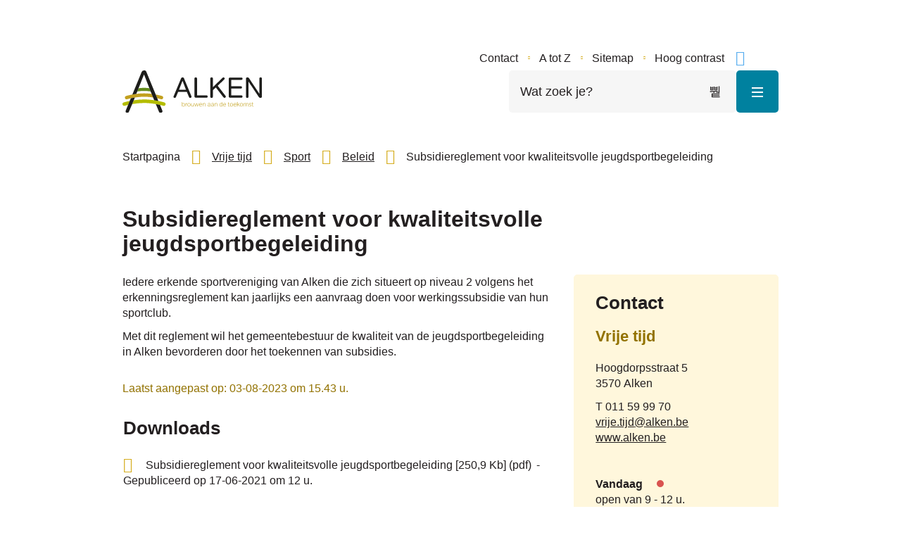

--- FILE ---
content_type: text/html; charset=utf-8
request_url: https://www.alken.be/producten/detail/458/subsidiereglement-voor-kwaliteitsvolle-jeugdsportbegeleiding
body_size: 22593
content:
<!DOCTYPE html><html lang=nl-BE><head><meta charset=utf-8><meta name=HandheldFriendly content=True><meta name=MobileOptimized content=320><meta name=viewport content="width=device-width, initial-scale=1.0"><meta name=generator content="Icordis CMS by LCP nv (https://www.lcp.be)"><meta name=theme-color content=#d5ad1f><title>Subsidiereglement voor kwaliteitsvolle jeugdsportbegeleiding - Gemeente Alken</title><link rel=preconnect href=https://icons.icordis.be><link rel=preconnect href=https://fonts.icordis.be><link rel=stylesheet href=https://icons.icordis.be/css/boicon-alkenweb.css media=screen><link id=skin-stylesheet rel=stylesheet media=screen href="/css/skin-website.css?v=07012026122843" data-sw="/css/skin-website-contrast.css?v=07012026122843" data-css=contrastskin><link rel=stylesheet href=/css/skin-print.css media=print><link rel=icon type=image/x-icon href=/images/skin/favicon.ico><link rel=icon type=image/png sizes=32x32 href=/images/skin/favicon-32x32.png><link rel=icon type=image/png sizes=16x16 href=/images/skin/favicon-16x16.png><link rel=apple-touch-icon sizes=180x180 href=/images/skin/apple-touch-icon.png><link rel=mask-icon href=/images/skin/safari-pinned-tab.svg color=#d5ad1f><link type=application/rss+xml rel=alternate title="Nieuws RSS" href=/nieuws/rss><link type=application/rss+xml rel=alternate title="Activiteiten RSS" href=/activiteiten/rss><link rel=canonical href=https://www.alken.be/producten/detail/458/subsidiereglement-voor-kwaliteitsvolle-jeugdsportbegeleiding><link rel=manifest href=/site.webmanifest><meta name=description content="Iedere erkende sportvereniging van Alken die zich situeert op niveau 2 volgens het erkenningsreglement kan jaarlijks een aanvraag doen voor werkingssubsidie van hun sportclub."><meta property=og:description content="Iedere erkende sportvereniging van Alken die zich situeert op niveau 2 volgens het erkenningsreglement kan jaarlijks een aanvraag doen voor werkingssubsidie van hun sportclub."><meta property=og:site_name content="Gemeente Alken"><meta property=og:title content="Subsidiereglement voor kwaliteitsvolle jeugdsportbegeleiding"><meta property=og:url content=https://www.alken.be/producten/detail/458/subsidiereglement-voor-kwaliteitsvolle-jeugdsportbegeleiding><meta property=og:type content=website><meta property=og:image content=https://www.alken.be/images/skin/logo-og.png><meta name=twitter:card content=summary><meta property=twitter:title content="Subsidiereglement voor kwaliteitsvolle jeugdsportbegeleiding"><meta property=twitter:description content="Iedere erkende sportvereniging van Alken die zich situeert op niveau 2 volgens het erkenningsreglement kan jaarlijks een aanvraag doen voor werkingssubsidie van hun sportclub."><link rel=stylesheet href=/global/css/layout/modules/burgerprofiel.css media=screen asp-append-version=true><script src=https://prod.widgets.burgerprofiel.vlaanderen.be/api/v1/node_modules/@govflanders/vl-widget-polyfill/dist/index.js></script><script src=https://prod.widgets.burgerprofiel.vlaanderen.be/api/v1/node_modules/@govflanders/vl-widget-client/dist/index.js></script></head><body id=body class=portal-0><script>var burgerprofielUAC =false;
                    var burgerprofielAPIUrl = 'https://prod.widgets.burgerprofiel.vlaanderen.be/api/v1/session/validate';</script><div class=widget-vlw-placeholder id=global-header-placeholder aria-hidden=true><div class=lds-ellipsis><div></div><div></div><div></div><div></div></div></div><script>var sessionding=null;
var wasAuthorized=false;
var loggedOutLocal=false;
vl.widget.client.bootstrap('https://prod.widgets.burgerprofiel.vlaanderen.be/api/v1/widget/aafe67a3-a3f5-4da7-8e66-e29e7689f3da')
	.then(function(widget) {
        var placeholder = document.getElementById('global-header-placeholder');
  	widget.setMountElement(placeholder);
    widget.mount().catch(console.error.bind(console))
    return widget;
  })
  .then(function (widget){
vl.widget.client.capture((widget) => { window.widget = widget});
widget.getExtension('citizen_profile').then((citizen_profile) => {
  var state =    citizen_profile.getSession().getState();
$('#profiellogout').on('click',function(e){
  var state2=citizen_profile.getSession().getState();
if(state2=='authenticated'){
e.preventDefault();
citizen_profile.getSession().logout();
loggedOutLocal=true;
}
});
  citizen_profile.addEventListener('session.update', (event) => {
      var state2=citizen_profile.getSession().getState(); // of event.getSource().getState();
      if(state2=='authenticated'){
wasAuthorized=true;
                        $('#my-profile-link2').removeClass('hidden');
                        $('#my-profile-link2').show();
                        }else if(state2=='unauthenticated'){
if(loggedOutLocal){
loggedOutLocal=false;
                       window.location='/sso/logout?returnurl=/';   
                        }
                        $('#my-profile-link2').addClass('hidden');
                        $('#my-profile-link2').hide();

                        }
                 });
                // authenticated
                // unauthenticated
                // recognized -> ACM sessie geen MBP sessie
});
  })
  .catch(console.error.bind(console));</script><div id=outer-wrap><div id=inner-wrap class=has-hamburger><div id=skip-content class=skip><a href=#content-main class="btn-primary skip-navigation" data-scrollto=skip rel=nofollow> <span>Naar inhoud</span> </a></div><header class="header has-hamburger"><div class=header-main><div class=container><div class=header-brand><a href="/" class=brand data-tooltip="Terug naar startpagina"> <span class=brand-txt>Gemeente Alken</span> <img data-src=/images/skin/logo.svg alt="" class="lazyload logo-img"> </a></div><div class=header-right><div class=header-meta><div class=meta-container><ul class=nav-meta><li class=item data-id=3><a href=/contact> <span>Contact</span> </a></li><li class=item data-id=4><a href=/producten> <span>A tot Z</span> </a></li><li class=item data-id=10><a href=/sitemap> <span>Sitemap</span> </a></li><li class=my-profile-contrast><button id=btn-toggle-contrast class="icon-contrast btn-icon btn-icon-link"><span>Hoog contrast</span></button></li></ul></div></div><div class=header-social><ul class=list-social><li class=item-social><a class="icon-facebook external" target=_blank rel="noopener noreferrer" href=https://www.facebook.com/gemeentebestuuralken data-tooltip="Volg ons op Facebook"><span>Volg ons op Facebook</span></a></li><li class=item-social><a class="icon-twitter external" target=_blank rel="noopener noreferrer" href=https://twitter.com/GemeenteAlken data-tooltip="Volg ons op Twitter"><span>Volg ons op Twitter</span></a></li><li class=item-social><a class="icon-linkedin external" target=_blank rel="noopener noreferrer" href=https://www.linkedin.com/company/gemeentebestuur-alken data-tooltip="Volg ons op Linkedin"><span>Volg ons op Linkedin</span></a></li><li class=item-social><a class="icon-instagram external" target=_blank rel="noopener noreferrer" href=https://www.instagram.com/gemeentealken data-tooltip="Volg ons op Instagram"><span>Volg ons op Instagram</span></a></li><li class=item-social><a class="icon-youtube external" target=_blank rel="noopener noreferrer" href=https://www.youtube.com/channel/UC535zl3QYtMR8fkymeTB5eg data-tooltip="Volg ons op Youtube"><span>Volg ons op Youtube</span></a></li></ul></div><div class=header-search><div class=search-top-overlay data-toggle=searchbtn></div><div id=search class=search-top role=search><form action=/zoeken method=GET name=searchForm id=searchForm class=search-form><div class="input-group search-group"><label for=txtkeyword><span class=sr-only>Wat zoek je?</span></label> <input type=text name=q class="form-control txt" id=txtkeyword data-tooltip="Wat zoek je?" autocomplete=off data-toggle-placeholder=1 placeholder="Wat zoek je?" data-placeholder-mobile=Zoeken><div id=bar-loading aria-hidden=true><ul class=loading-element><li class="loading-element1 loading-child"></li><li class="loading-element2 loading-child"></li><li class="loading-element3 loading-child"></li><li class="loading-element4 loading-child"></li><li class="loading-element5 loading-child"></li><li class="loading-element6 loading-child"></li><li class="loading-element7 loading-child"></li><li class="loading-element8 loading-child"></li><li class="loading-element9 loading-child"></li><li class="loading-element10 loading-child"></li><li class="loading-element11 loading-child"></li><li class="loading-element12 loading-child"></li></ul></div><span class=input-group-btn> <button type=submit class=btn-search id=btnSearch data-tooltip=Zoeken><span>Zoeken</span></button> </span></div></form><div id=suggestionsearch aria-live=polite></div></div><button data-toggle=searchbtn class=btn-toggle-close type=button aria-expanded=false data-tooltip=Sluiten> <span class=toggle-icon aria-hidden=true></span> <span class=toggle-txt>Sluiten</span> </button> <button data-toggle=offcanvas data-dismiss=modal class="navbar-toggle btn-menu" type=button aria-expanded=false> <span class=toggle-icon aria-hidden=true></span> <span class=toggle-txt>Menu</span> </button></div></div></div></div><div class=header-nav aria-label="Main menu" role=navigation><div class=header-nav-overlay data-toggle=offcanvas aria-hidden=true></div><nav class="navbar-default has-hamburger"><div class=navbar-container><div class=menu-header><span class=title aria-hidden=true><span>Menu</span></span> <button data-toggle=offcanvas class="navbar-toggle btn-menu-header" type=button aria-expanded=false> <span class=toggle-icon aria-hidden=true></span> <span class=toggle-txt>Menu sluiten</span> </button></div><div class="menu-wrapper left is-desktop"><div class=menu-container><ul class=nav-main id=nav><li class=nav1><a href=/burgerzaken-> <span class=title><span>Burgerzaken</span></span><p>Adres of - beroepswijziging, attesten en uittreksels, geboorte, huwelijk en samenwonen, identiteit, overlijden, rijbewijzen, verkiezingen, niet-Belgen,...</p></a></li><li class=nav2><a href=/gezin-welzijn> <span class=title><span>Gezin &amp; welzijn</span></span><p>Dienstencentrum De Kouter, gezondheid &amp; thuisdiensten, kinderopvang &amp; opvoeden, OCMW &amp; Sociaal huis, onderwijs, sociale dienst,...</p></a></li><li class=nav3><a href=/onze-gemeente> <span class=title><span>Onze gemeente</span></span><p>Bestuur, burgerparticipatie, doelgroepen, openingsuren alle diensten, premies &amp; subsidies, publicaties, solliciteren, weetjes, foto&#x27;s,...</p></a></li><li class=nav4><a href=/vrije-tijd> <span class=title><span>Vrije tijd</span></span><p>Accommodaties, bibliotheek, cultuur, evenementen, jeugd, lokale economie, sport, toerisme,...</p></a></li><li class=nav5><a href=/wonen-omgeving> <span class=title><span>Wonen &amp; omgeving</span></span><p>Ruimtelijke ordening, woonloket, patrimonium, milieu &amp; natuur, mobiliteit &amp; verkeer, ondersteunende coronamaatregelen, openbare werken, veiligheid &amp; preventie,...</p></a></li><li class=nav6><a href=/dialectboekje> <span class=title><span>Dialectboekje Alken</span></span><p></p></a></li><li class=nav7><a href=/eloket> <span class=title><span>Digitaal loket</span></span><p>Meldingsformulieren, aanvragen documenten, reservatie gemeenschapscentra, sollicitatieformulier,...</p></a></li></ul></div></div></div></nav> <button data-toggle=offcanvas class="btn-primary btn-toggle-close" type=button aria-expanded=false> <span class=toggle-icon aria-hidden=false></span> <span class=toggle-txt>Menu sluiten</span> </button></div></header><main id=wrapper class=page-container-wrapper><div class="visible-print sr_skip"><img alt="" src=/images/skin/logo.png></div><nav aria-label=breadcrumb class="breadcrumb-wrapper sr_skip"><div class="container fade-navs"><button data-scroll=breadcrumbscrollleft data-tooltip="scroll naar links" aria-hidden=true class="btn-scroll next icon-angle-right"> <span class=sr_skip>scroll naar links</span> </button> <button data-scroll=breadcrumbscrollright data-tooltip="scroll naar rechts" aria-hidden=true class="btn-scroll prev icon-angle-left"> <span class=sr_skip>scroll naar rechts</span> </button><ol class="breadcrumb sr_skip" itemscope itemtype=http://schema.org/BreadcrumbList><li class=breadcrumb-home itemprop=itemListElement itemscope itemtype=http://schema.org/ListItem><a itemprop=item href="/"> <span itemprop=name>Startpagina</span><meta itemprop=position content=1></a></li><li class=breadcrumb-item itemprop=itemListElement itemscope itemtype=http://schema.org/ListItem><a href=https://www.alken.be/vrije-tijd itemprop=item> <span itemprop=name class=aCrumb>Vrije tijd</span><meta itemprop=position content=2></a></li><li class=breadcrumb-item itemprop=itemListElement itemscope itemtype=http://schema.org/ListItem><a href=https://www.alken.be/sport itemprop=item> <span itemprop=name class=aCrumb>Sport</span><meta itemprop=position content=3></a></li><li class=breadcrumb-item itemprop=itemListElement itemscope itemtype=http://schema.org/ListItem><a href=https://www.alken.be/beleid-sport itemprop=item> <span itemprop=name class=aCrumb>Beleid</span><meta itemprop=position content=4></a></li><li class="breadcrumb-item active"><span class=aCrumb>Subsidiereglement voor kwaliteitsvolle jeugdsportbegeleiding</span></li></ol></div></nav><div class=heading-wrapper><div class=container><h1 class=page-heading><span>Subsidiereglement voor kwaliteitsvolle jeugdsportbegeleiding</span></h1></div></div><div id=content-main class=page-inner><div class=container><section class=products-detail><div class=container-wrapper><div class="page-container page-column"><div class=page-content><div class=info><p>Iedere erkende sportvereniging van Alken die zich situeert op niveau 2 volgens het erkenningsreglement kan jaarlijks een aanvraag doen voor werkingssubsidie van hun sportclub.</p><p>Met dit reglement wil het gemeentebestuur de kwaliteit van de jeugdsportbegeleiding in Alken bevorderen door het toekennen van subsidies.</p></div><div class=partial-date><span>Laatst aangepast op:</span> <span>03-08-2023 om 15.43 u.</span></div><div class="box box-downloads box-content"><h2 class="iconcustom-download-cloud-line box-title"><span>Downloads</span></h2><div class=box-block><ul class=list-file><li class="item-file file pdf"><a class=btn-dload target=_blank href=/file/download/ef036ecd-f599-4a70-96d6-ae9d95baa65e/BC30B32A9C6EEE45695D41B3827A01AF.pdf rel=nofollow> <span>Subsidiereglement voor kwaliteitsvolle jeugdsportbegeleiding</span> <span class=file-info> <span class=filesize><span>250,9 Kb</span></span> <span class=extension><span>pdf</span></span> <span class=date><span>Gepubliceerd op</span> <span>17-06-2021 om 12 u.</span></span> </span> </a></li></ul></div></div></div><div class=side-bar><div class="box box-contact notranslate" translate=no><h2 class=box-title><span>Contact</span></h2><div class="box-block box-contact-block"><div class=box-contact-block-row><div class=contact-content><div class=contact-content-row><div class=contact-info-container><h3 class=box-subtitle><a href=/vrije-tijd-contact class=box-subtitle-link><span> Vrije tijd</span></a></h3><dl class=contact-info><dt class=lbl-address><span>Adres</span></dt><dd class=txt-address><span class=txt-streetnr>Hoogdorpsstraat 5</span> <span class=txt-postal><span class=sr-only>, </span>3570</span> <span class=txt-city>Alken</span></dd><dt class=lbl-phone><span>Tel.</span></dt><dd class=txt-phone><span data-label=T><a rel="noopener noreferrer" href=tel:011599970 class=phone><span>011 59 99 70</span></a></span></dd><dt class=lbl-email><span>E-mail</span></dt><dd class=txt-email><a rel="noopener noreferrer" target=_blank href=mailto:%76%72%69%6a%65%2e%74%69%6a%64%40%61%6c%6b%65%6e%2e%62%65 class=mail><span>&#118;&#114;&#105;&#106;&#101;&#046;&#116;&#105;&#106;&#100;<span>&#064;</span>&#097;&#108;&#107;&#101;&#110;&#046;&#098;&#101;</span></a></dd><dt class=lbl-website><span>Website</span></dt><dd class=txt-website><a target=_blank rel="noopener noreferrer" href=http://www.alken.be class=external><span>www.alken.be</span></a></dd></dl><div class=contact-social><ul class=list-social><li class=item-social><a class="icon-facebook external" target=_blank rel="noopener noreferrer" href=https://www.facebook.com/alkenvrijetijd data-tooltip="Facebook Vrije tijd"><span>Facebook Vrije tijd</span></a></li></ul></div></div><div class=contact-hours-container><div class=hours-info><div class=hours-today><div class="hours-block has-hourstatus"><div class=hours-title-row><span class=title><span>Vandaag</span></span><div class=txt-hours-status><span class="hours-status-box closed" data-refresh-open-status=1 data-hourid=5><span class=sr-only>Nu gesloten</span></span></div></div><div class=txt-hours><div class=normal-hours><span class=txt-open>open van</span> <span class=hour-part><span class=txt-from>9</span><span class=txt-time-divider>&nbsp;-&nbsp;</span><span class=txt-to>12 u.</span></span></div></div></div></div><div class=hours-tomorrow><div class=hours-block><span class=title><span>Morgen</span></span><div class=txt-hours><div class=normal-hours><span class=txt-open>open van</span> <span class=hour-part><span class=txt-from>9</span><span class=txt-time-divider>&nbsp;-&nbsp;</span><span class=txt-to>12 u.</span></span></div></div></div></div><div class="info contact-hourinfo partial-contact-hourinfo"><p><em><strong>Opgelet: </strong>alle diensten werken op afspraak.&nbsp;</em></p></div></div><a class="btn-more btn-more-hours" href=/vrije-tijd-contact><span>Alle openingsuren<span class=sr-only>&nbsp;Vrije tijd</span> </span></a></div></div></div></div><script type=application/ld+json>{"context":"http://schema.org","type":"PostalAddress","addressLocality":"Alken","postalCode":"3570","streetAddress":"Hoogdorpsstraat 5"}</script></div></div></div></div></div></section></div></div></main><footer id=footer class=footer><div class=footer__top><div class=container><div class=footer-inner><div class=footer__row><div class=footer__column><div class="box box-contact footer__contact notranslate" translate=no><h2 class="box-title sr-only"><span>Contact</span></h2><div class="box-block box-contact-block"><div class=box-contact-block-row><div class=contact-content><div class=contact-content-row><div class=contact-info-container><h3 class=box-subtitle><a href=/gemeentebestuur-alken class=box-subtitle-link><span> Gemeentebestuur Alken</span></a></h3><dl class=contact-info><dt class=lbl-address><span>Adres</span></dt><dd class=txt-address><span class=txt-streetnr>Hoogdorpsstraat 38</span> <span class=txt-postal><span class=sr-only>, </span>3570</span> <span class=txt-city>Alken</span></dd><dt class=lbl-phone><span>Tel.</span></dt><dd class=txt-phone><span data-label=T><a rel="noopener noreferrer" href=tel:011599959 class=phone><span>011 59 99 59</span></a></span></dd><dt class=lbl-email><span>E-mail</span></dt><dd class=txt-email><a rel="noopener noreferrer" target=_blank href=mailto:%67%65%6d%65%65%6e%74%65%62%65%73%74%75%75%72%40%61%6c%6b%65%6e%2e%62%65 class=mail><span>&#103;&#101;&#109;&#101;&#101;&#110;&#116;&#101;&#098;&#101;&#115;&#116;&#117;&#117;&#114;<span>&#064;</span>&#097;&#108;&#107;&#101;&#110;&#046;&#098;&#101;</span></a></dd><dt class=lbl-website><span>Website</span></dt><dd class=txt-website><a target=_blank rel="noopener noreferrer" href=http://doemee.alken.be class=external><span>doemee.alken.be</span></a></dd></dl></div><div class=op-afspraak><a class="iconcustom-appointment btn-op-afspraak btn-icon external" target=_blank rel="noopener noreferrer" href=http://www.alken.be/afspraak><span>Maak een afspraak</span></a></div></div></div></div><script type=application/ld+json>{"context":"http://schema.org","type":"PostalAddress","addressLocality":"Alken","postalCode":"3570","streetAddress":"Hoogdorpsstraat 38"}</script></div></div></div><div class=footer__column><div class="box box-contact footer__contact notranslate" translate=no><h2 class="box-title sr-only"><span>Contact</span></h2><div class="box-block box-contact-block"><div class=box-contact-block-row><div class=contact-content><div class=contact-content-row><div class=contact-info-container><h3 class=box-subtitle><a href=/ocmw-contact class=box-subtitle-link><span> OCMW Alken</span></a></h3><dl class=contact-info><dt class=lbl-address><span>Adres</span></dt><dd class=txt-address><span class=txt-streetnr>Papenakkerstraat 5</span> <span class=txt-postal><span class=sr-only>, </span>3570</span> <span class=txt-city>Alken</span></dd><dt class=lbl-phone><span>Tel.</span></dt><dd class=txt-phone><span data-label=T><a rel="noopener noreferrer" href=tel:011590670 class=phone><span>011 59 06 70</span></a></span></dd><dt class=lbl-fax><span>Fax</span></dt><dd class=txt-fax><span data-label=F>011 59 29 55</span></dd><dt class=lbl-email><span>E-mail</span></dt><dd class=txt-email><a rel="noopener noreferrer" target=_blank href=mailto:%6f%63%6d%77%40%61%6c%6b%65%6e%2e%62%65 class=mail><span>&#111;&#099;&#109;&#119;<span>&#064;</span>&#097;&#108;&#107;&#101;&#110;&#046;&#098;&#101;</span></a></dd></dl></div></div></div></div><script type=application/ld+json>{"context":"http://schema.org","type":"PostalAddress","addressLocality":"Alken","postalCode":"3570","streetAddress":"Papenakkerstraat 5"}</script></div></div></div><div class=footer__column><div class=footer__social><h2 class=title><span>Blijf op de hoogte</span></h2><ul class=list-social><li class=item-social><a class="icon-facebook external" target=_blank rel="noopener noreferrer" href=https://www.facebook.com/gemeentebestuuralken data-tooltip="Volg ons op Facebook"><span>Volg ons op Facebook</span></a></li><li class=item-social><a class="icon-twitter external" target=_blank rel="noopener noreferrer" href=https://twitter.com/GemeenteAlken data-tooltip="Volg ons op Twitter"><span>Volg ons op Twitter</span></a></li><li class=item-social><a class="icon-linkedin external" target=_blank rel="noopener noreferrer" href=https://www.linkedin.com/company/gemeentebestuur-alken data-tooltip="Volg ons op Linkedin"><span>Volg ons op Linkedin</span></a></li><li class=item-social><a class="icon-instagram external" target=_blank rel="noopener noreferrer" href=https://www.instagram.com/gemeentealken data-tooltip="Volg ons op Instagram"><span>Volg ons op Instagram</span></a></li><li class=item-social><a class="icon-youtube external" target=_blank rel="noopener noreferrer" href=https://www.youtube.com/channel/UC535zl3QYtMR8fkymeTB5eg data-tooltip="Volg ons op Youtube"><span>Volg ons op Youtube</span></a></li></ul></div></div></div></div></div></div><div class=footer-bottom><div class=container><div class=footer-inner><div class=copy-portal>&copy; Gemeente Alken</div><ul class=footer-list><li class=footer-list-item data-id=6><a href=/cookies> <span>Cookiebeleid</span> </a></li><li class=footer-list-item data-id=5><a href=/sitemap> <span>Sitemap</span> </a></li><li class=footer-list-item data-id=7><a href=/proclaimer> <span>Proclaimer</span> </a></li><li class=footer-list-item data-id=8><a href=/privacyverklaring> <span>Privacyverklaring</span> </a></li><li class=footer-list-item data-id=9><a href=/toegankelijkheid> <span>Toegankelijkheid</span> </a></li><li><a data-tooltip="web design, development en cms door LCP" rel=noopener target=_blank href="https://www.lcp.be/" class=lcplink> <span>lcp.nv 2026 &copy; </span> </a></li></ul></div></div></div></footer><div class="toppos sr_skip"><div id=totop><a rel=nofollow href=#skip-content data-tooltip="Naar top" data-scrollto=totop class="icon-totop btn-totop"><span>Naar top</span></a></div></div></div></div><script src=/global/js/jq-3.min.js></script><script src="/js/minified/site.min.js?v=QvRKxqRsSXyc-1K0AnLfLR8MLIPx4nSRvM-ulFxdh7o"></script><script async src="/js/minified/lazysize.min.js?v=kFsRGKUlMWlKK1kfAyu-34UWr1Q5JpC0YLvxDkIHol4"></script></body></html>

--- FILE ---
content_type: image/svg+xml
request_url: https://www.alken.be/images/skin/logo.svg
body_size: 18244
content:
<svg id="Laag_1" data-name="Laag 1" xmlns="http://www.w3.org/2000/svg" viewBox="0 0 471.19 142.06"><defs><style>.cls-1{fill:#1d1d1b;}.cls-2{fill:#b4bd00;}.cls-3{fill:#c2a01e;}.cls-4{fill:#638c1c;}</style></defs><path class="cls-1" d="M177.36,91.89A6.49,6.49,0,0,1,174,91a2.82,2.82,0,0,1-1.6-2.56,3.76,3.76,0,0,1,.1-.77,5.15,5.15,0,0,1,.48-1.26l25.43-60.33a5,5,0,0,1,1.6-1.89,5.25,5.25,0,0,1,3-.72,5.71,5.71,0,0,1,3.24.72,4.23,4.23,0,0,1,1.5,1.89l25.23,60.14a3.84,3.84,0,0,1,.44,1.21,8,8,0,0,1,0,.82,3,3,0,0,1-1.6,2.7,6.46,6.46,0,0,1-3.43,1,3,3,0,0,1-2.13-.72,5.69,5.69,0,0,1-1.25-1.79L217.68,72H188.1l-7.55,17.5A3.41,3.41,0,0,1,177.36,91.89ZM203,34.65,191.09,64.82h23.59Z"/><path class="cls-1" d="M243.5,27.4a3.72,3.72,0,0,1,1.11-3.09,6.1,6.1,0,0,1,6.28,0A3.72,3.72,0,0,1,252,27.4V83.77H284.3a3.57,3.57,0,0,1,2.76.92,4.05,4.05,0,0,1,.82,2.75,4.28,4.28,0,0,1-.82,2.81,3.47,3.47,0,0,1-2.76,1H247.94a5,5,0,0,1-3.23-1,3.85,3.85,0,0,1-1.21-3.19Z"/><path class="cls-1" d="M305.57,87.93A3.72,3.72,0,0,1,304.46,91a5,5,0,0,1-3.14.87,5.17,5.17,0,0,1-3.24-.87A3.69,3.69,0,0,1,297,87.93V27.4a3.69,3.69,0,0,1,1.12-3.09,5.17,5.17,0,0,1,3.24-.87,5,5,0,0,1,3.14.87,3.72,3.72,0,0,1,1.11,3.09V56.12L338.25,25a4.44,4.44,0,0,1,3.09-1.54,4,4,0,0,1,3,1.25,3.75,3.75,0,0,1,1.21,2.61,3.22,3.22,0,0,1-.34,1.26,6.4,6.4,0,0,1-1.4,1.84l-21.85,21L348.5,85.32a4.08,4.08,0,0,1,.82,1.54,5.36,5.36,0,0,1,.15,1.07,2.92,2.92,0,0,1-.44,1.5,4.56,4.56,0,0,1-1.11,1.25,6.34,6.34,0,0,1-1.45.87,3.58,3.58,0,0,1-1.45.34A5.17,5.17,0,0,1,341,89.57L315.63,57l-10.06,9.47Z"/><path class="cls-1" d="M367.93,60.66V83.77h34.23a3.53,3.53,0,0,1,2.75.92,4,4,0,0,1,.83,2.75,4.23,4.23,0,0,1-.83,2.81,3.43,3.43,0,0,1-2.75,1H363.87a5.08,5.08,0,0,1-3.24-1,3.88,3.88,0,0,1-1.21-3.19V28.27a3.88,3.88,0,0,1,1.21-3.19,5.08,5.08,0,0,1,3.24-1h38.29a3.53,3.53,0,0,1,2.75.92,4,4,0,0,1,.83,2.76,4.2,4.2,0,0,1-.83,2.8,3.4,3.4,0,0,1-2.75,1H367.93V53.22h32.39a3.57,3.57,0,0,1,2.76.91,4.1,4.1,0,0,1,.82,2.76,4.23,4.23,0,0,1-.82,2.8,3.44,3.44,0,0,1-2.76,1Z"/><path class="cls-1" d="M426,37.26V88.12a3.45,3.45,0,0,1-1.11,2.95,6.06,6.06,0,0,1-6.09,0,3.45,3.45,0,0,1-1.11-2.95V27.59a3.71,3.71,0,0,1,1.3-3.24,6.43,6.43,0,0,1,3.72-.91,5.33,5.33,0,0,1,3.53,1,11.94,11.94,0,0,1,2.27,2.66l34.33,51.15V27.21A3.45,3.45,0,0,1,464,24.26a6.06,6.06,0,0,1,6.09,0,3.45,3.45,0,0,1,1.11,2.95V87.73a3.68,3.68,0,0,1-1.3,3.24,6.35,6.35,0,0,1-3.72.92,5.38,5.38,0,0,1-3.53-1,12,12,0,0,1-2.28-2.66Z"/><path class="cls-2" d="M141.5,107.19c-.65-.2-8.44-2.5-20.19-4.85-4.18-.83-8.87-1.67-13.91-2.43a237.32,237.32,0,0,0-34.56-2.74A236.69,236.69,0,0,0,38.08,100l-2.63,6.54-2.67,6.22a234.23,234.23,0,0,1,40.06-3.82,234.78,234.78,0,0,1,39.86,3.79c5.39.95,10.17,2,14.1,2.85,7,1.59,11.23,2.85,11.35,2.89a5.86,5.86,0,0,0,3.35-11.23Z"/><path class="cls-2" d="M.25,114.48a5.86,5.86,0,0,0,5.61,4.18,6.09,6.09,0,0,0,1.68-.24c.12,0,4.41-1.3,11.39-2.9l5.49-13.18C12.65,104.69,4.84,107,4.18,107.19A5.85,5.85,0,0,0,.25,114.48Z"/><path class="cls-3" d="M133.49,85.62c-.64-.19-9-2.65-21.19-4.92l5.25,12.62c7.72,1.68,12.58,3.12,12.7,3.15a5.66,5.66,0,0,0,3.24-10.85Z"/><path class="cls-3" d="M72.84,76.78a203.6,203.6,0,0,0-26.18,1.81c-4.75.62-9.21,1.35-13.24,2.1C21.17,83,12.83,85.43,12.19,85.62a5.66,5.66,0,1,0,3.25,10.85c.47-.14,5.27-1.54,12.73-3.17,3.89-.84,8.51-1.74,13.61-2.55A200.21,200.21,0,0,1,72.84,88.1a199.52,199.52,0,0,1,30.73,2.6l-5-12.17A202,202,0,0,0,72.84,76.78Z"/><path class="cls-1" d="M134.24,133.41l-7.44-17.88c-3.93-.89-8.71-1.9-14.1-2.85l10.7,25.78a8.11,8.11,0,0,0,1.7,2.49,4.49,4.49,0,0,0,3.31,1.11,10,10,0,0,0,4.52-1.2,4,4,0,0,0,2.31-3.82A12.89,12.89,0,0,0,134.24,133.41Z"/><path class="cls-1" d="M24.42,102.34l-5.49,13.18L11.24,134a9,9,0,0,0-.7,2.11,8.12,8.12,0,0,0-.1,1.1,3.91,3.91,0,0,0,1.9,3.72,8.83,8.83,0,0,0,4.52,1.11c2.14,0,3.75-1.15,4.81-3.41l11.11-25.94,2.67-6.22L38.08,100l3.7-9.2c-5.1.81-9.72,1.71-13.61,2.55Z"/><polygon class="cls-1" points="88.5 53.5 90.83 59.45 88.5 53.5 88.5 53.5"/><path class="cls-4" d="M90.86,59.45h0a159.43,159.43,0,0,0-18-1.08,160.82,160.82,0,0,0-18.51,1.14l-4.43,11A157.46,157.46,0,0,1,72.84,68.7a157.25,157.25,0,0,1,22.32,1.73h.07Z"/><polygon class="cls-1" points="88.5 53.5 72.84 13.45 88.5 53.5 88.5 53.5"/><path class="cls-1" d="M117.55,93.32,112.3,80.7l-2.84-6.82-.38-.92-4.79-11.5-.26-.64-2.18-5.23L80.47,4.21A7.41,7.41,0,0,0,78,1.2,8.25,8.25,0,0,0,73.24,0Q67,0,64.81,5.22L41.42,61.45,36.64,73l-3.22,7.74c4-.75,8.49-1.48,13.24-2.1l3.24-8.07,4.43-11L72.84,13.45,88.5,53.5h0l2.33,6h0l4.37,11h-.07l3.36,8.1,5,12.17,3.83,9.21c5,.76,9.73,1.6,13.91,2.43Z"/><path class="cls-3" d="M201.31,106.34a.65.65,0,0,1,.14-.49.64.64,0,0,1,.44-.13.7.7,0,0,1,.46.13.65.65,0,0,1,.15.49v5.27a5.37,5.37,0,0,1,1.55-1.45,4.43,4.43,0,0,1,2.37-.59,4.32,4.32,0,0,1,1.91.41,4.14,4.14,0,0,1,1.42,1.14,5.59,5.59,0,0,1,.88,1.76,8,8,0,0,1,.3,2.25,8.1,8.1,0,0,1-.3,2.27,5.47,5.47,0,0,1-.9,1.77,4.34,4.34,0,0,1-1.46,1.16,4.42,4.42,0,0,1-2,.42,4.92,4.92,0,0,1-2.29-.51,3.61,3.61,0,0,1-1.55-1.65V120a.53.53,0,0,1-.17.45.82.82,0,0,1-.44.11.67.67,0,0,1-.41-.11.59.59,0,0,1-.13-.45Zm8.3,8.85a6.83,6.83,0,0,0-.22-1.82,4.33,4.33,0,0,0-.66-1.42,3,3,0,0,0-1.09-.92,3.29,3.29,0,0,0-1.51-.33,3.35,3.35,0,0,0-2.72,1.16,4.89,4.89,0,0,0-1,3.25,6.84,6.84,0,0,0,.23,1.81,4.1,4.1,0,0,0,.69,1.44,3.26,3.26,0,0,0,1.14,1,3.44,3.44,0,0,0,1.55.33,3.58,3.58,0,0,0,1.53-.32,3.22,3.22,0,0,0,1.12-.92,4.06,4.06,0,0,0,.68-1.4A6.84,6.84,0,0,0,209.61,115.19Z"/><path class="cls-3" d="M214.71,120a.59.59,0,0,1-.17.48.78.78,0,0,1-.46.12.69.69,0,0,1-.43-.12.59.59,0,0,1-.16-.48v-9.63a.54.54,0,0,1,.15-.45.6.6,0,0,1,.4-.12.71.71,0,0,1,.43.12.54.54,0,0,1,.15.45v2a4.79,4.79,0,0,1,.77-1.22,4.9,4.9,0,0,1,.93-.81,4,4,0,0,1,1-.44,3.32,3.32,0,0,1,.9-.13,1,1,0,0,1,.63.17.67.67,0,0,1,.18.52.58.58,0,0,1-.67.69,3.34,3.34,0,0,0-2.66,1.12,5,5,0,0,0-1,3.31Z"/><path class="cls-3" d="M219.63,115.15a7.17,7.17,0,0,1,.37-2.36,5.18,5.18,0,0,1,1-1.76,4.33,4.33,0,0,1,1.59-1.1,5.83,5.83,0,0,1,4.14,0,4.32,4.32,0,0,1,1.61,1.1,5.18,5.18,0,0,1,1,1.76,7.18,7.18,0,0,1,.36,2.36,7.28,7.28,0,0,1-.36,2.37,5.13,5.13,0,0,1-1,1.77,4.34,4.34,0,0,1-1.61,1.11,6,6,0,0,1-4.14,0,4.35,4.35,0,0,1-1.59-1.11,5.13,5.13,0,0,1-1-1.77A7.28,7.28,0,0,1,219.63,115.15Zm1.33,0a5.17,5.17,0,0,0,1,3.34,3.89,3.89,0,0,0,5.56,0,6.26,6.26,0,0,0,0-6.66,3.84,3.84,0,0,0-5.56,0A5.15,5.15,0,0,0,221,115.15Z"/><path class="cls-3" d="M239.87,110.35a.56.56,0,0,1,.16-.48.65.65,0,0,1,.45-.13.69.69,0,0,1,.45.13.6.6,0,0,1,.16.48V120a.55.55,0,0,1-.16.45.73.73,0,0,1-.41.11.82.82,0,0,1-.44-.11.53.53,0,0,1-.17-.45v-1.87a4.73,4.73,0,0,1-.4.74,3.94,3.94,0,0,1-.76.87,4.68,4.68,0,0,1-1.2.73,4.21,4.21,0,0,1-1.66.3,3.8,3.8,0,0,1-2.64-.89,3.6,3.6,0,0,1-1-2.78v-6.86c0-.33.19-.5.57-.5s.65.17.65.5v6.4a3.86,3.86,0,0,0,.54,2.21,2.3,2.3,0,0,0,2,.79,3.22,3.22,0,0,0,1.67-.43,3.91,3.91,0,0,0,1.19-1.1,4.86,4.86,0,0,0,.7-1.51,6.36,6.36,0,0,0,.23-1.64Z"/><path class="cls-3" d="M249.87,110.31a.82.82,0,0,1,.88-.55.79.79,0,0,1,.47.13.61.61,0,0,1,.27.37l2.51,9,3-9.1a.73.73,0,0,1,.17-.27.4.4,0,0,1,.29-.11,1.18,1.18,0,0,1,.44.11.35.35,0,0,1,.25.35,1.15,1.15,0,0,1,0,.26,1.26,1.26,0,0,1-.07.25L254.86,120a.88.88,0,0,1-.92.56.8.8,0,0,1-.88-.58l-2.41-8.52L248,120c-.11.37-.42.56-.94.56a.76.76,0,0,1-.82-.5l-3-9.27a.79.79,0,0,1-.06-.22,1.19,1.19,0,0,1,0-.28.42.42,0,0,1,.24-.4,1,1,0,0,1,.51-.13.34.34,0,0,1,.28.1.7.7,0,0,1,.12.26l2.87,9Z"/><path class="cls-3" d="M269.1,114.77a.42.42,0,0,1-.16.39.63.63,0,0,1-.4.12h-7.83a5.14,5.14,0,0,0,1,3.25,3.34,3.34,0,0,0,2.74,1.15,4.18,4.18,0,0,0,1.2-.15,3.65,3.65,0,0,0,.84-.4,3.33,3.33,0,0,0,.58-.53c.15-.19.28-.36.4-.53a1.17,1.17,0,0,1,.21-.25.3.3,0,0,1,.25-.09.76.76,0,0,1,.42.13.38.38,0,0,1,.21.35,1,1,0,0,1-.21.55,5.7,5.7,0,0,1-.5.64,3.61,3.61,0,0,1-.77.65,5,5,0,0,1-1.12.51,5,5,0,0,1-1.51.21,5.22,5.22,0,0,1-2.17-.41,4.24,4.24,0,0,1-1.57-1.15,5.19,5.19,0,0,1-.95-1.77,7.5,7.5,0,0,1-.33-2.29,7.07,7.07,0,0,1,.35-2.25,5,5,0,0,1,1-1.78,4.73,4.73,0,0,1,1.56-1.15,5.22,5.22,0,0,1,4.08,0,4.21,4.21,0,0,1,1.48,1.11,4.84,4.84,0,0,1,.9,1.66A6.8,6.8,0,0,1,269.1,114.77Zm-4.74-4.15a3.77,3.77,0,0,0-1.51.29,3.39,3.39,0,0,0-1.09.8,3.94,3.94,0,0,0-.69,1.18,5.48,5.48,0,0,0-.32,1.4h7.14a5.74,5.74,0,0,0-.31-1.39,3.76,3.76,0,0,0-.67-1.17,3.17,3.17,0,0,0-2.55-1.11Z"/><path class="cls-3" d="M272.75,120a.59.59,0,0,1-.16.48.71.71,0,0,1-.45.12.75.75,0,0,1-.45-.12.63.63,0,0,1-.16-.48v-9.63a.54.54,0,0,1,.16-.45.66.66,0,0,1,.41-.12.74.74,0,0,1,.44.12.51.51,0,0,1,.17.45v1.91c.08-.18.22-.43.4-.74a3.8,3.8,0,0,1,.76-.89,5,5,0,0,1,1.2-.74,4,4,0,0,1,1.67-.32,3.81,3.81,0,0,1,2.61.89,3.57,3.57,0,0,1,1,2.78v6.84c0,.34-.19.5-.56.5s-.65-.16-.65-.5v-6.38a3.56,3.56,0,0,0-.58-2.18,2.47,2.47,0,0,0-2.07-.75,3.26,3.26,0,0,0-1.69.42,3.57,3.57,0,0,0-1.17,1.08,4.58,4.58,0,0,0-.66,1.49,6.55,6.55,0,0,0-.21,1.62Z"/><path class="cls-3" d="M295.8,114.06v-.69a2.78,2.78,0,0,0-.71-2.07,3.18,3.18,0,0,0-2.27-.68,3.92,3.92,0,0,0-1.09.13,3.34,3.34,0,0,0-.81.31,3.06,3.06,0,0,0-.59.41l-.43.41a2,2,0,0,1-.33.28.52.52,0,0,1-.25.08.66.66,0,0,1-.41-.14.43.43,0,0,1-.18-.37.73.73,0,0,1,.09-.35,1.9,1.9,0,0,1,.35-.4,4.38,4.38,0,0,1,.91-.71,6.44,6.44,0,0,1,1-.44,6.79,6.79,0,0,1,.92-.22,5.93,5.93,0,0,1,.8-.06,6.2,6.2,0,0,1,2,.28,3.39,3.39,0,0,1,1.3.78,3,3,0,0,1,.71,1.14,4.18,4.18,0,0,1,.22,1.37v7c0,.31-.2.46-.61.46s-.45-.07-.5-.21a1.52,1.52,0,0,1-.08-.58v-1.3a6.29,6.29,0,0,1-.69.79,4.07,4.07,0,0,1-.89.67,4.54,4.54,0,0,1-1.14.47,5.82,5.82,0,0,1-1.44.16,3.78,3.78,0,0,1-2.66-.79,2.79,2.79,0,0,1-.84-2.1,3.68,3.68,0,0,1,.28-1.43,2.68,2.68,0,0,1,1-1.12,5.77,5.77,0,0,1,1.89-.74,15,15,0,0,1,3-.3Zm-1.58,1a13.88,13.88,0,0,0-2.42.2,4.75,4.75,0,0,0-1.47.49,1.73,1.73,0,0,0-.73.77,2.47,2.47,0,0,0-.2,1,1.83,1.83,0,0,0,.57,1.49,2.93,2.93,0,0,0,1.9.49,3.88,3.88,0,0,0,1.09-.16,5.15,5.15,0,0,0,1-.41,3.85,3.85,0,0,0,.82-.6,4.48,4.48,0,0,0,.61-.72,3.05,3.05,0,0,0,.42-1.64v-.92Z"/><path class="cls-3" d="M307.29,114.06v-.69a2.81,2.81,0,0,0-.7-2.07,3.22,3.22,0,0,0-2.28-.68,3.92,3.92,0,0,0-1.09.13,3.34,3.34,0,0,0-.81.31,3.4,3.4,0,0,0-.59.41l-.43.41a1.68,1.68,0,0,1-.33.28.52.52,0,0,1-.25.08.66.66,0,0,1-.41-.14.43.43,0,0,1-.18-.37.73.73,0,0,1,.09-.35,1.9,1.9,0,0,1,.35-.4,4.38,4.38,0,0,1,.91-.71,6.44,6.44,0,0,1,1-.44,7.16,7.16,0,0,1,.92-.22,5.93,5.93,0,0,1,.8-.06,6.2,6.2,0,0,1,2,.28,3.39,3.39,0,0,1,1.3.78,2.85,2.85,0,0,1,.71,1.14,4.18,4.18,0,0,1,.22,1.37v7c0,.31-.2.46-.61.46s-.45-.07-.5-.21a1.52,1.52,0,0,1-.08-.58v-1.3a7.12,7.12,0,0,1-.68.79,4.39,4.39,0,0,1-.9.67,4.54,4.54,0,0,1-1.14.47,5.82,5.82,0,0,1-1.44.16,3.78,3.78,0,0,1-2.66-.79,2.79,2.79,0,0,1-.84-2.1,3.68,3.68,0,0,1,.28-1.43,2.68,2.68,0,0,1,1-1.12,5.77,5.77,0,0,1,1.89-.74,15,15,0,0,1,3-.3Zm-1.57,1a13.92,13.92,0,0,0-2.43.2,4.75,4.75,0,0,0-1.47.49,1.73,1.73,0,0,0-.73.77,2.47,2.47,0,0,0-.2,1,1.83,1.83,0,0,0,.57,1.49,2.94,2.94,0,0,0,1.91.49,4,4,0,0,0,1.09-.16,5.33,5.33,0,0,0,1-.41,3.85,3.85,0,0,0,.82-.6,4.48,4.48,0,0,0,.61-.72,3.05,3.05,0,0,0,.42-1.64v-.92Z"/><path class="cls-3" d="M312.86,120a.63.63,0,0,1-.15.48.75.75,0,0,1-.45.12.71.71,0,0,1-.45-.12.59.59,0,0,1-.16-.48v-9.63a.51.51,0,0,1,.16-.45.65.65,0,0,1,.41-.12.76.76,0,0,1,.44.12.51.51,0,0,1,.16.45v1.91c.09-.18.22-.43.4-.74a3.86,3.86,0,0,1,.77-.89,5.13,5.13,0,0,1,1.19-.74,4.08,4.08,0,0,1,1.67-.32,3.77,3.77,0,0,1,2.61.89,3.57,3.57,0,0,1,1,2.78v6.84c0,.34-.19.5-.57.5s-.65-.16-.65-.5v-6.38a3.56,3.56,0,0,0-.57-2.18,2.48,2.48,0,0,0-2.07-.75,3.3,3.3,0,0,0-1.7.42,3.67,3.67,0,0,0-1.17,1.08,5,5,0,0,0-.66,1.49,7.06,7.06,0,0,0-.21,1.62Z"/><path class="cls-3" d="M337.76,120a.59.59,0,0,1-.14.45.67.67,0,0,1-.41.11.82.82,0,0,1-.44-.11.53.53,0,0,1-.17-.45v-1.41a3.58,3.58,0,0,1-1.55,1.66,4.8,4.8,0,0,1-2.29.52,4.45,4.45,0,0,1-2-.42,4.21,4.21,0,0,1-1.45-1.17,5.15,5.15,0,0,1-.9-1.78,8.34,8.34,0,0,1,0-4.54,5.25,5.25,0,0,1,.91-1.76,4.06,4.06,0,0,1,1.48-1.14,4.69,4.69,0,0,1,2-.41,4.23,4.23,0,0,1,2.23.54,4.85,4.85,0,0,1,1.5,1.39v-5.14a.61.61,0,0,1,.16-.49.65.65,0,0,1,.45-.13.64.64,0,0,1,.44.13.65.65,0,0,1,.15.49Zm-8.31-4.81a7,7,0,0,0,.23,1.82,4.21,4.21,0,0,0,.68,1.41,3.26,3.26,0,0,0,1.13.92,3.51,3.51,0,0,0,1.53.32,3.37,3.37,0,0,0,1.55-.34,3.26,3.26,0,0,0,1.13-1,4.1,4.1,0,0,0,.69-1.44,6.45,6.45,0,0,0,.23-1.81,4.82,4.82,0,0,0-1-3.26,3.41,3.41,0,0,0-2.73-1.17,3.29,3.29,0,0,0-1.51.33,3,3,0,0,0-1.08.92,4.36,4.36,0,0,0-.64,1.43A7.42,7.42,0,0,0,329.45,115.19Z"/><path class="cls-3" d="M349.94,114.77a.42.42,0,0,1-.16.39.65.65,0,0,1-.41.12h-7.82a5.14,5.14,0,0,0,1,3.25,3.33,3.33,0,0,0,2.73,1.15,4.2,4.2,0,0,0,1.21-.15,3.65,3.65,0,0,0,.84-.4,3.33,3.33,0,0,0,.58-.53c.15-.19.28-.36.39-.53a2.39,2.39,0,0,1,.21-.25.34.34,0,0,1,.26-.09.82.82,0,0,1,.42.13.4.4,0,0,1,.21.35,1.05,1.05,0,0,1-.21.55,7.17,7.17,0,0,1-.5.64,3.61,3.61,0,0,1-.77.65,4.93,4.93,0,0,1-1.13.51,4.87,4.87,0,0,1-1.51.21,5.28,5.28,0,0,1-2.17-.41,4.29,4.29,0,0,1-1.56-1.15,5,5,0,0,1-.95-1.77,7.5,7.5,0,0,1-.33-2.29,7.07,7.07,0,0,1,.35-2.25,5.13,5.13,0,0,1,1-1.78,4.87,4.87,0,0,1,1.57-1.15,4.8,4.8,0,0,1,2-.42,4.86,4.86,0,0,1,2,.41,4.18,4.18,0,0,1,1.47,1.11,4.85,4.85,0,0,1,.91,1.66A6.8,6.8,0,0,1,349.94,114.77Zm-4.74-4.15a3.73,3.73,0,0,0-1.51.29,3.28,3.28,0,0,0-1.09.8,3.94,3.94,0,0,0-.69,1.18,5.48,5.48,0,0,0-.32,1.4h7.13a5.3,5.3,0,0,0-.3-1.39,3.76,3.76,0,0,0-.67-1.17,3.17,3.17,0,0,0-2.55-1.11Z"/><path class="cls-3" d="M356.65,111a.36.36,0,0,1-.34-.15.8.8,0,0,1-.08-.38.92.92,0,0,1,.08-.4.38.38,0,0,1,.34-.14H358v-2.39a2.09,2.09,0,0,1,0-.52.47.47,0,0,1,.2-.24.94.94,0,0,1,.33-.14,1.22,1.22,0,0,1,.34,0c.2,0,.3.11.3.35v3h2.39a.35.35,0,0,1,.33.14.79.79,0,0,1,.09.4.69.69,0,0,1-.09.38.33.33,0,0,1-.33.15h-2.39v6.77a2.29,2.29,0,0,0,.37,1.52,1.57,1.57,0,0,0,1.24.41,2.09,2.09,0,0,0,.61-.07,2.65,2.65,0,0,0,.42-.18l.21-.09a.42.42,0,0,1,.21-.06.39.39,0,0,1,.3.19.77.77,0,0,1,.14.44c0,.28-.2.5-.6.64a4.24,4.24,0,0,1-1.48.22,2.64,2.64,0,0,1-2-.67,2.68,2.68,0,0,1-.64-1.93V111Z"/><path class="cls-3" d="M363.59,115.15a6.92,6.92,0,0,1,.37-2.36,5,5,0,0,1,1-1.76,4.28,4.28,0,0,1,1.6-1.1,5.47,5.47,0,0,1,2.06-.38,5.58,5.58,0,0,1,2.08.38,4.28,4.28,0,0,1,1.6,1.1,5,5,0,0,1,1,1.76,6.92,6.92,0,0,1,.37,2.36,7,7,0,0,1-.37,2.37,5,5,0,0,1-1,1.77,4.31,4.31,0,0,1-1.6,1.11,5.58,5.58,0,0,1-2.08.37,5.47,5.47,0,0,1-2.06-.37,4.31,4.31,0,0,1-1.6-1.11,5,5,0,0,1-1-1.77A7,7,0,0,1,363.59,115.15Zm1.32,0a5.11,5.11,0,0,0,1,3.34,3.37,3.37,0,0,0,2.76,1.17,3.4,3.4,0,0,0,2.79-1.17,6.2,6.2,0,0,0,0-6.66,3.38,3.38,0,0,0-2.79-1.19,3.35,3.35,0,0,0-2.76,1.19A5.09,5.09,0,0,0,364.91,115.15Z"/><path class="cls-3" d="M385.23,114.77a.42.42,0,0,1-.16.39.63.63,0,0,1-.4.12h-7.83a5.14,5.14,0,0,0,1,3.25,3.34,3.34,0,0,0,2.74,1.15,4.18,4.18,0,0,0,1.2-.15,3.65,3.65,0,0,0,.84-.4,3.33,3.33,0,0,0,.58-.53c.15-.19.28-.36.4-.53a1.17,1.17,0,0,1,.21-.25.3.3,0,0,1,.25-.09.76.76,0,0,1,.42.13.38.38,0,0,1,.21.35,1,1,0,0,1-.21.55,5.7,5.7,0,0,1-.5.64,3.61,3.61,0,0,1-.77.65,5,5,0,0,1-1.12.51,5,5,0,0,1-1.51.21,5.22,5.22,0,0,1-2.17-.41,4.24,4.24,0,0,1-1.57-1.15,5.19,5.19,0,0,1-.95-1.77,7.5,7.5,0,0,1-.33-2.29,7.07,7.07,0,0,1,.35-2.25,5,5,0,0,1,1-1.78,4.73,4.73,0,0,1,1.56-1.15,5.22,5.22,0,0,1,4.08,0,4.21,4.21,0,0,1,1.48,1.11,4.84,4.84,0,0,1,.9,1.66A6.8,6.8,0,0,1,385.23,114.77Zm-4.74-4.15a3.77,3.77,0,0,0-1.51.29,3.39,3.39,0,0,0-1.09.8,3.94,3.94,0,0,0-.69,1.18,5.08,5.08,0,0,0-.31,1.4H384a5.74,5.74,0,0,0-.31-1.39,3.76,3.76,0,0,0-.67-1.17,3.17,3.17,0,0,0-2.55-1.11Z"/><path class="cls-3" d="M388.88,114.71l5.79-4.8a.76.76,0,0,1,.44-.17.49.49,0,0,1,.39.19.59.59,0,0,1,.15.38.51.51,0,0,1-.23.42l-3.31,2.76,4.07,6.11a.8.8,0,0,1,.16.4.48.48,0,0,1-.25.41.93.93,0,0,1-.48.15.63.63,0,0,1-.5-.35l-4-6-2.27,1.89V120a.59.59,0,0,1-.16.48.71.71,0,0,1-.45.12.75.75,0,0,1-.45-.12.63.63,0,0,1-.16-.48V106.13a.65.65,0,0,1,.16-.49.69.69,0,0,1,.45-.13.65.65,0,0,1,.45.13.61.61,0,0,1,.16.49Z"/><path class="cls-3" d="M397.23,115.15a7.18,7.18,0,0,1,.36-2.36,5.18,5.18,0,0,1,1-1.76,4.28,4.28,0,0,1,1.6-1.1,5.8,5.8,0,0,1,4.13,0A4.32,4.32,0,0,1,406,111a5.18,5.18,0,0,1,1,1.76,7.18,7.18,0,0,1,.36,2.36,7.28,7.28,0,0,1-.36,2.37,5.13,5.13,0,0,1-1,1.77,4.34,4.34,0,0,1-1.61,1.11,5.95,5.95,0,0,1-4.13,0,4.31,4.31,0,0,1-1.6-1.11,5.13,5.13,0,0,1-1-1.77A7.28,7.28,0,0,1,397.23,115.15Zm1.32,0a5.17,5.17,0,0,0,1,3.34,3.89,3.89,0,0,0,5.56,0,6.26,6.26,0,0,0,0-6.66,3.84,3.84,0,0,0-5.56,0A5.15,5.15,0,0,0,398.55,115.15Z"/><path class="cls-3" d="M411.09,120a.59.59,0,0,1-.16.48.73.73,0,0,1-.45.12.71.71,0,0,1-.45-.12.59.59,0,0,1-.16-.48v-9.63a.51.51,0,0,1,.16-.45.65.65,0,0,1,.41-.12.74.74,0,0,1,.44.12.51.51,0,0,1,.17.45v1.91c.08-.18.2-.43.35-.74a3.66,3.66,0,0,1,.65-.89,3.87,3.87,0,0,1,1.08-.74,3.76,3.76,0,0,1,1.63-.32,3.21,3.21,0,0,1,2,.64,3.14,3.14,0,0,1,1.09,2,6.18,6.18,0,0,1,.39-.74,3.77,3.77,0,0,1,.72-.88,4.3,4.3,0,0,1,1.14-.73,3.89,3.89,0,0,1,1.63-.31,3.55,3.55,0,0,1,1.28.22,2.79,2.79,0,0,1,1,.67,3.4,3.4,0,0,1,.68,1.15,4.94,4.94,0,0,1,.25,1.63v6.84c0,.34-.19.5-.57.5s-.65-.16-.65-.5v-6.38a3.9,3.9,0,0,0-.51-2.19,2,2,0,0,0-1.71-.74,2.92,2.92,0,0,0-1.59.41,3.37,3.37,0,0,0-1.09,1.07,5.41,5.41,0,0,0-.64,1.47,7.06,7.06,0,0,0-.21,1.62v4.74c0,.34-.18.5-.56.5s-.65-.16-.65-.5v-6.38a3.89,3.89,0,0,0-.52-2.19,2,2,0,0,0-1.72-.74,2.76,2.76,0,0,0-1.55.42,3.31,3.31,0,0,0-1.06,1.08,4.72,4.72,0,0,0-.61,1.49,6.53,6.53,0,0,0-.2,1.62Z"/><path class="cls-3" d="M427.82,119.75a.7.7,0,0,1-.33-.55.73.73,0,0,1,.65-.65.5.5,0,0,1,.32.11l.45.27a5.53,5.53,0,0,0,1.09.54,4.93,4.93,0,0,0,1.74.25,3.18,3.18,0,0,0,1.94-.5,1.68,1.68,0,0,0,.69-1.45,3.5,3.5,0,0,0-.07-.65,1.31,1.31,0,0,0-.29-.59,2.08,2.08,0,0,0-.72-.51,8,8,0,0,0-1.34-.39l-1.13-.21a7.66,7.66,0,0,1-1.17-.32,3,3,0,0,1-1-.54,2.45,2.45,0,0,1-.65-.81,2.58,2.58,0,0,1-.24-1.16,2.66,2.66,0,0,1,1.05-2.22,4.39,4.39,0,0,1,2.79-.82,6.25,6.25,0,0,1,1.37.13,5.54,5.54,0,0,1,1,.3,5.17,5.17,0,0,1,.71.36l.45.3a1.54,1.54,0,0,1,.26.25.6.6,0,0,1,.1.3.58.58,0,0,1-.16.42.48.48,0,0,1-.36.16.67.67,0,0,1-.35-.08c-.1,0-.22-.13-.35-.21a8.2,8.2,0,0,0-1.12-.58,4.22,4.22,0,0,0-1.67-.28,2.65,2.65,0,0,0-1.89.55,1.76,1.76,0,0,0-.58,1.36,1.57,1.57,0,0,0,.43,1.06,2.89,2.89,0,0,0,1.67.72l1.42.28a4.53,4.53,0,0,1,2.25,1,2.68,2.68,0,0,1,.77,2,2.84,2.84,0,0,1-1,2.3,4.46,4.46,0,0,1-2.92.84,8.81,8.81,0,0,1-1.42-.11,8.71,8.71,0,0,1-1.12-.28,5,5,0,0,1-.82-.33Z"/><path class="cls-3" d="M437.36,111a.36.36,0,0,1-.34-.15.8.8,0,0,1-.08-.38.92.92,0,0,1,.08-.4.38.38,0,0,1,.34-.14h1.32v-2.39a2.09,2.09,0,0,1,.05-.52.52.52,0,0,1,.2-.24,1,1,0,0,1,.33-.14,1.25,1.25,0,0,1,.35,0c.19,0,.29.11.29.35v3h2.39a.38.38,0,0,1,.34.14.92.92,0,0,1,.08.4.8.8,0,0,1-.08.38.36.36,0,0,1-.34.15H439.9v6.77a2.29,2.29,0,0,0,.37,1.52,1.57,1.57,0,0,0,1.24.41,2,2,0,0,0,.61-.07,2,2,0,0,0,.42-.18l.21-.09a.42.42,0,0,1,.21-.06.43.43,0,0,1,.31.19.76.76,0,0,1,.13.44c0,.28-.2.5-.6.64a4.18,4.18,0,0,1-1.47.22,2.67,2.67,0,0,1-2-.67,2.72,2.72,0,0,1-.64-1.93V111Z"/></svg>